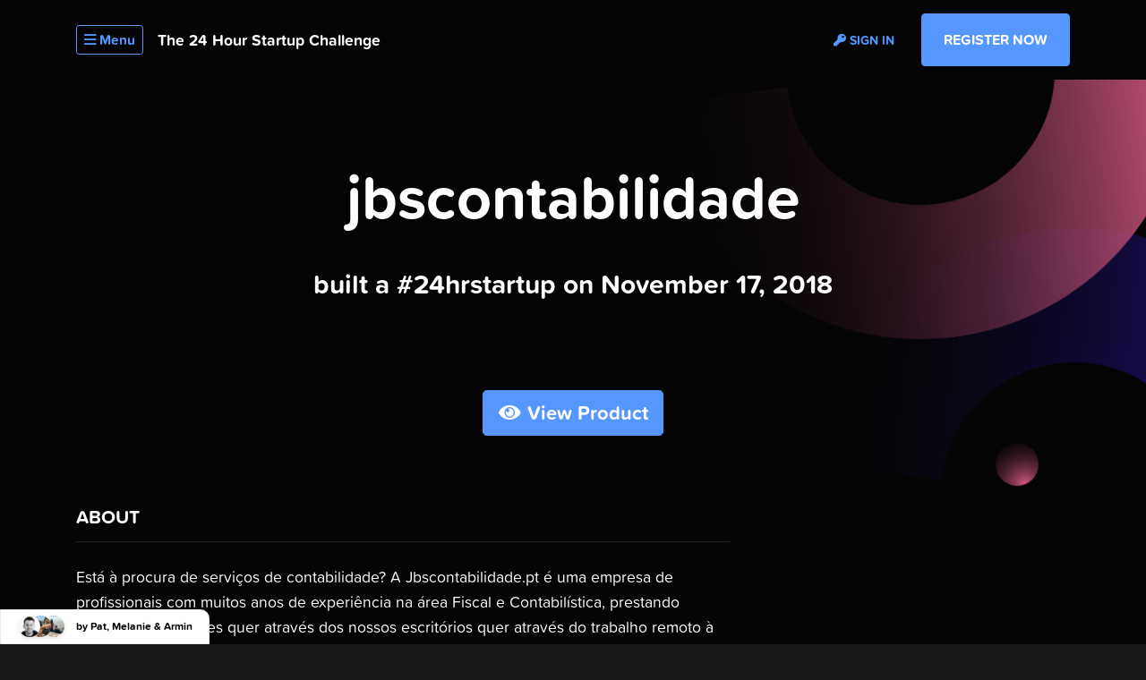

--- FILE ---
content_type: text/html; charset=UTF-8
request_url: https://24hrstartup.com/jbscontabilidade
body_size: 6967
content:
<!doctype html>
<html lang="en">
<head>
        <meta charset="utf-8">
<meta name="viewport" content="width=device-width, initial-scale=1">

<link rel="apple-touch-icon" sizes="57x57" href="/apple-icon-57x57.png">
<link rel="apple-touch-icon" sizes="60x60" href="/apple-icon-60x60.png">
<link rel="apple-touch-icon" sizes="72x72" href="/apple-icon-72x72.png">
<link rel="apple-touch-icon" sizes="76x76" href="/apple-icon-76x76.png">
<link rel="apple-touch-icon" sizes="114x114" href="/apple-icon-114x114.png">
<link rel="apple-touch-icon" sizes="120x120" href="/apple-icon-120x120.png">
<link rel="apple-touch-icon" sizes="144x144" href="/apple-icon-144x144.png">
<link rel="apple-touch-icon" sizes="152x152" href="/apple-icon-152x152.png">
<link rel="apple-touch-icon" sizes="180x180" href="/apple-icon-180x180.png">
<link rel="icon" type="image/png" sizes="192x192" href="/android-icon-192x192.png">
<link rel="icon" type="image/png" sizes="32x32" href="/favicon-32x32.png">
<link rel="icon" type="image/png" sizes="96x96" href="/favicon-96x96.png">
<link rel="icon" type="image/png" sizes="16x16" href="/favicon-16x16.png">
<link rel="manifest" href="/manifest.json">
<meta name="msapplication-TileColor" content="#ffffff">
<meta name="msapplication-TileImage" content="/ms-icon-144x144.png">
<meta name="theme-color" content="#ffffff">

<!-- Styles -->
<link rel="stylesheet" href="https://use.typekit.net/bqw2lll.css">
<link href="/css/app.css?id=10aecd385b0fa5509db2" rel="stylesheet" type="text/css">
<link rel="stylesheet" href="https://pro.fontawesome.com/releases/v5.5.0/css/all.css" integrity="sha384-j8y0ITrvFafF4EkV1mPW0BKm6dp3c+J9Fky22Man50Ofxo2wNe5pT1oZejDH9/Dt" crossorigin="anonymous">


<meta name="csrf-token" content="Tdt9b9OrXGDfpQD5cXL2FEp0ITWIpYSUYRPZWvk4">

<!-- Global site tag (gtag.js) - Google Analytics -->
<script async='' src='https://www.googletagmanager.com/gtag/js?id=UA-75503228-8'></script>
<script>
    window.dataLayer = window.dataLayer || [];
    function gtag(){dataLayer.push(arguments);}
    gtag('js', new Date());

    gtag('config', 'UA-75503228-8');
</script> 
    <title>jbscontabilidade -  24hrstartup.com</title>
    <meta name="description" content="jbscontabilidade built a #24hrstartup!">
    <meta property="og:title" content="jbscontabilidade -  24hrstartup.com">
    <meta property="og:description" content="jbscontabilidade built a #24hrstartup!">
    <meta name="twitter:card" content="summary_large_image">
    <meta name="twitter:title" content="jbscontabilidade -  24hrstartup.com">
    <meta name="twitter:description" content="jbscontabilidade built a #24hrstartup!">

    <!-- Facebook OG Image -->
    <meta property="og:image"
          content="https://placid.app/u/xluqj?pic=$PIC$https%3A%2F%2F24hrstartup.com%2Fimg%2Fplaceholder-profile.jpg&title=jbscontabilidade+built+a+%2324hrstartup%21"/>
    <meta property="og:image:height" content="600"/>
    <meta property="og:image:width" content="1200"/>

    <!-- Twitter Card Image -->
    <meta property="twitter:image"
          content="https://placid.app/u/xluqj?pic=$PIC$https%3A%2F%2F24hrstartup.com%2Fimg%2Fplaceholder-profile.jpg&title=jbscontabilidade+built+a+%2324hrstartup%21"/>


    <!-- Latest compiled and minified CSS -->
    <link rel="stylesheet" href="https://cdnjs.cloudflare.com/ajax/libs/bootstrap-select/1.13.3/css/bootstrap-select.min.css">

    
</head> 
<body class="body--24hrstartup">

<div id="app">
    <div class="site-content">
        
        <header class="header">
    <div class="container">
        <div class="header__logo-24hrstartup">
    <v-popover placement="top-start" offset="10">
        <!-- This will be the popover target (for the events and position) -->
        <button class="font-weight-bold mr-3  btn btn-sm btn-outline-primary btn-burger"><i class="far fa-bars"></i>
            Menu
        </button>
        <!-- This will be the content of the popover -->
        <template slot="popover">
            <ul class="list-burger list-unstyled mb-0 text-left">

                <li class="mb-3">
                    <a href="/voting" class="text-uppercase text-danger">
                        <i class="fa-fw fas fa-bolt"></i>
                        Products
                    </a>
                </li>
                                <li class="mb-3">
                    <a href="/tv" class="text-uppercase">
                         <i class="fa-fw far fa-tv-retro"></i>
                        TV
                    </a>
                </li>
                <li>
                    <a href="/participants" class="text-uppercase">
                        <i class="fa-fw fas fa-users"></i>
                        Participants
                    </a>
                </li>
                <li>
                    <a target="_blank" href="https://www.redbubble.com/people/patwalls/shop?asc=u"
                       class="text-uppercase">
                        <i class="fa-fw fas fa-shopping-cart"></i>
                        Shop
                    </a>
                </li>
                <li>
                    <a target="_blank" href="https://www.patreon.com/24hrstartup"
                       class="text-uppercase">
                        <i class="fa-fw fab fa-patreon"></i>
                        Support us
                    </a>
                </li>
                <li>
                    <a href="/sponsors" class="text-uppercase">
                        <i class="fa-fw fas fa-dollar-sign"></i>
                        Sponsors
                    </a>
                </li>
                            </ul>
        </template>
    </v-popover>
</div> 
          
        <a href="/" class="header__logo-24hrstartup brand-link">
            <span>The 24 Hour <br class="d-block d-sm-none"> Startup Challenge</span>
        </a>

        <div class="header__inner">
 
                            <div class="header__social">
                        <span>
                            <a href="/login" class="text-uppercase"> <i class="fas fa-key"></i> Sign in</a> 
                        </span> 
                </div>
                <div class="header__submit">
                    <a class="btn btn-primary" href="/register">Register Now</a>
                </div>
             
                         
 
        </div>
    </div>
</header>

<div class="container position-relative" style="right: -30px;">

    <div class="hero-disk hero-disk-1 is-moving-object is-translating" data-translating-factor="60">
        <svg width="600" height="300" viewBox="0 0 600 300" xmlns="http://www.w3.org/2000/svg">
            <defs>
                <linearGradient x1="-1.265%" y1="100%" y2="100%" id="disk-1-a">
                    <stop stop-color="#040404" stop-opacity="0" offset="0%"/>
                    <stop stop-color="#3217BB" offset="100%"/>
                </linearGradient>
            </defs>
            <path d="M846 515c0-165.685 134.315-300 300-300s300 134.315 300 300h-150c0-82.843-67.157-150-150-150s-150 67.157-150 150H846z"
                  transform="translate(-846 -215)" fill="url(#disk-1-a)" fill-rule="evenodd"/>
        </svg>
    </div>
    <div class="hero-disk hero-disk-2 is-moving-object is-translating" data-translating-factor="20">
        <svg width="600" height="300" viewBox="0 0 600 300" xmlns="http://www.w3.org/2000/svg">
            <defs>
                <linearGradient x1="0%" y1="100%" y2="100%" id="disk-2-a">
                    <stop stop-color="#040404" stop-opacity="0" offset="0%"/>
                    <stop stop-color="#D15680" offset="100%"/>
                </linearGradient>
            </defs>
            <path d="M1153 63c0 165.685-134.315 300-300 300S553 228.685 553 63h150c0 82.843 67.157 150 150 150s150-67.157 150-150h150z"
                  transform="translate(-553 -63)" fill="url(#disk-2-a)" fill-rule="evenodd"/>
        </svg>
    </div>
    <div class="hero-sphere hero-sphere-1 is-moving-object is-translating" data-translating-factor="10">
        <svg width="48" height="48" viewBox="0 0 48 48" xmlns="http://www.w3.org/2000/svg">
            <defs>
                <radialGradient cx="83.479%" cy="86.284%" fx="83.479%" fy="86.284%" r="128.926%" id="sphere-1-a">
                    <stop stop-color="#D15680" offset="0%"/>
                    <stop stop-color="#040404" stop-opacity="0" offset="100%"/>
                </radialGradient>
            </defs>
            <circle cx="1522" cy="447" r="24" transform="translate(-1498 -423)" fill="url(#sphere-1-a)"
                    fill-rule="evenodd"/>
        </svg>
    </div>
</div>
 
            <div class="container position-relative">
        <div class="header__headlines">
            <h1>jbscontabilidade</h1>
                            <p>built a #24hrstartup on November 17, 2018</p>
                        
        </div>

                    <div class="row">
                <div class="col-12 text-center mb-5">
                    <a href="https://24hrstartup.com/products/-1940" class="btn btn-primary btn-lg font-weight-bold"
                        title=""><i
                                class="fa fa-fw fa-eye"></i> View Product
                    </a>
                </div>
            </div>
            </div>



            <div class="detail">
        <div class="container">
            <div class="detail__stream">

                
            </div>
        </div>
        <div class="detail__body">
            <div class="container  ">


                <div class="row">
                    
                                            <div class="col-12 col-lg-8 mb-5 mb-lg-0">
                            <h2 class="detail__body-head">
                                About
                            </h2>
                                                            <p>Está à procura de serviços de contabilidade? A Jbscontabilidade.pt é uma empresa de profissionais com muitos anos de experiência na área Fiscal e Contabilística, prestando serviços aos Clientes quer através dos nossos escritórios quer através do trabalho remoto à distância. Consulte o nosso site para mais informações.</p>
                            
                                                            <h2 class="detail__body-head mt-5">
                                    My #24hrstartup
                                </h2>
                                                                    <p>
                                        <strong>Serviços profissionais em impostos | Jbscontabilidade.pt</strong>
                                                                                    <br> Serviços profissionais de fiscalidade
                                                                                <br>
                                    </p>
                                                                                                    <p>Está à procura de serviços de contabilidade? A Jbscontabilidade.pt é uma empresa de profissionais com muitos anos de experiência na área Fiscal e Contabilística, prestando serviços aos Clientes quer através dos nossos escritórios quer através do trabalho remoto à distância. Consulte o nosso site para mais informações.</p>
                                                                                    </div>
                                                        </div>


            </div>

        </div>


    </div>


    <div class="container mt-5 mb-4 text-center">
        <div class="row">
            <div class="has-bottom-divider"></div>
        </div>
        <div class="position-relative">

    <div class="row ">
        <div class="col-12 col-md-6 text-center mb-4">
            <strong>Want to be in the loop about this and upcoming challenges?</strong>
            <br>
            <br>
            <a href="https://manage.kmail-lists.com/subscriptions/subscribe?a=Jchkiv&g=JTWSqv" target="_blank" class="btn btn-outline-primary btn-primary--padded font-weight-bold text-uppercase"><i class="far fa-envelope"></i> Join our Mailing List</a>
        </div>
        <div class="col-12 col-md-6 text-center mb-4">
            <strong> Discuss your ideas for the challenge with us and get tips! </strong>
            <br>
            <br> 
            <a href="https://t.me/The24HrStartup" target="_blank" class="btn btn-primary--padded btn-outline-primary font-weight-bold text-uppercase"><i class="fab fa-telegram-plane"></i> Join our Telegram Group</a>

        </div>
    </div>
    <div class="has-bottom-divider"></div>
</div>    </div>

                    <footer class="footer position-relative">
    <div class="footer-disk footer-disk-1 is-moving-object is-translating" data-translating-factor="60">
    <svg width="600" height="300" viewBox="0 0 600 300" xmlns="http://www.w3.org/2000/svg">
        <defs>
            <linearGradient x1="100%" y1="100%" x2="-1.265%" y2="100%" id="disk-5-a">
                <stop stop-color="#040404" stop-opacity="0" offset="0%"/>
                <stop stop-color="#3217BB" offset="100%"/>
            </linearGradient>
        </defs>
        <path d="M153 492c0-165.685 134.315-300 300-300s300 134.315 300 300H603c0-82.843-67.157-150-150-150s-150 67.157-150 150H153z" transform="translate(-153 -192)" fill="url(#disk-5-a)" fill-rule="evenodd"/>
    </svg>
</div>
<div class="footer-disk footer-disk-2 is-moving-object is-translating" data-translating-factor="80">
    <svg width="600" height="300" viewBox="0 0 600 300" xmlns="http://www.w3.org/2000/svg">
        <defs>
            <linearGradient x1="0%" y1="100%" y2="100%" id="disk-6-a">
                <stop stop-color="#040404" stop-opacity="0" offset="0%"/>
                <stop stop-color="#D15680" offset="100%"/>
            </linearGradient>
        </defs>
        <path d="M1153 63c0 165.685-134.315 300-300 300S553 228.685 553 63h150c0 82.843 67.157 150 150 150s150-67.157 150-150h150z" transform="translate(-553 -63)" fill="url(#disk-6-a)" fill-rule="evenodd"/>
    </svg>
</div>
<div class="footer-sphere footer-sphere-1 is-moving-object is-translating" data-translating-factor="20">
    <svg width="32" height="32" viewBox="0 0 32 32" xmlns="http://www.w3.org/2000/svg">
        <defs>
            <radialGradient cx="83.479%" cy="86.284%" fx="83.479%" fy="86.284%" r="128.926%" id="sphere-3-a">
                <stop stop-color="#D15680" offset="0%"/>
                <stop stop-color="#040404" stop-opacity="0" offset="100%"/>
            </radialGradient>
        </defs>
        <circle cx="251" cy="433" r="16" transform="translate(-235 -417)" fill="url(#sphere-3-a)" fill-rule="evenodd"/>
    </svg>
</div>
                <div class="container position-relative">

        <div class="footer__links mb-5 mb-md-0">
            <ul class="list-unstyled mb-3">
                <li>🤓 <a href="/b/frequently-asked-questions">Frequently asked questions </a></li>
                <li>🎤 <a href="/b/interviews">Interview Schedule</a></li>
                <li>🎥 <a href="/b/recommended-twitch-streaming-setup-guide">Twitch Streaming Setup Guide</a></li>
            </ul>
            <ul class="list-unstyled">
                <li>👉 <a href="/b/before-the-stream">Before The Stream</a></li>
                <li>👉 <a href="/b/how-to-have-a-successful-24-hour-startup">How To Have A Successful 24 Hour Startup</a></li>
            </ul>
        </div>

        <a href="https://shipstreams.com" target="_blank">

            <span>powered by shipstreams.com</span>
            <svg width="170px" height="158px" viewBox="0 0 170 158" version="1.1" xmlns="http://www.w3.org/2000/svg"
                 xmlns:xlink="http://www.w3.org/1999/xlink">
                <defs>
                    <filter x="-9.5%" y="-8.9%" width="119.1%" height="120.6%" filterUnits="objectBoundingBox"
                            id="filter-1">
                        <feOffset dx="0" dy="2" in="SourceAlpha" result="shadowOffsetOuter1"></feOffset>
                        <feGaussianBlur stdDeviation="4.5" in="shadowOffsetOuter1"
                                        result="shadowBlurOuter1"></feGaussianBlur>
                        <feColorMatrix values="0 0 0 0 0   0 0 0 0 0   0 0 0 0 0  0 0 0 0.243093297 0" type="matrix"
                                       in="shadowBlurOuter1" result="shadowMatrixOuter1"></feColorMatrix>
                        <feMerge>
                            <feMergeNode in="shadowMatrixOuter1"></feMergeNode>
                            <feMergeNode in="SourceGraphic"></feMergeNode>
                        </feMerge>
                    </filter>
                </defs>
                <g id="Page-1" stroke="none" stroke-width="1" fill="none" fill-rule="evenodd">
                    <g id="Desktop-HD" transform="translate(-157.000000, -13.000000)">
                        <g id="Group-4" filter="url(#filter-1)" transform="translate(166.000000, 20.000000)">
                            <circle id="Oval-2" fill="#5596FF" cx="69.5364238" cy="69.5364238" r="69.5364238"></circle>
                            <g id="1f6a2" transform="translate(27.814570, 15.761589)" fill-rule="nonzero">
                                <polygon id="Shape" fill="#C94747"
                                         points="36.9051126 46.581641 27.2429801 49.8792861 27.2429801 53.1769312 36.9051126 50.4627321"></polygon>
                                <polygon id="Shape" fill="#3E4347"
                                         points="36.9051126 50.4627321 27.2429801 53.1769312 27.2429801 57.0601594 36.9051126 54.3459603"></polygon>
                                <path d="M56.1781987,29.1124571 C56.080106,29.1124571 55.990543,29.1338287 55.8945828,29.1402402 C56.0609139,28.5076395 56.1781987,27.8558042 56.1781987,27.1719116 C56.1746219,23.5252579 53.6386853,20.3727842 50.0836556,19.5956628 C49.0557695,15.2253172 45.1661561,12.1355836 40.685947,12.1305466 C39.347741,12.1322368 38.0245481,12.4131817 36.8006225,12.9554922 C34.392796,9.32789377 30.1644483,7.35255688 25.8440927,7.83698283 C23.1543929,2.07063763 16.8296145,-1.05000655 10.6294138,0.330063799 C4.42921309,1.71013415 0.0171310445,7.22064013 0.0158543046,13.5859558 C0.0158543046,21.0880916 6.08412158,27.1697744 13.5697086,27.1697744 C15.0816159,27.1697744 16.5338146,26.9111775 17.890053,26.4538242 C21.7103376,31.5035056 28.864934,32.550677 33.966596,28.8068425 C35.7652252,30.5580594 38.1740314,31.5378181 40.6816821,31.538139 C41.116702,31.538139 41.5282649,31.4654754 41.9504901,31.4099091 C43.3755307,33.6079063 45.813412,34.9340925 48.4288742,34.9340936 C49.8832053,34.9340936 51.2287815,34.5066607 52.3909669,33.809945 C52.7955443,35.7606539 54.6096134,37.0864144 56.5865201,36.8761452 C58.5634269,36.6658759 60.0594338,34.9880466 60.0464636,32.9956853 C60.0481621,31.9663791 59.6413639,30.9786477 58.9157393,30.2502163 C58.1901147,29.5217848 57.2052357,29.1124557 56.1781987,29.1124571 Z"
                                      id="Shape" fill="#DAE3EA"></path>
                                <path d="M63.7164106,34.5216208 C61.3310083,33.5121194 58.7675499,32.9932069 56.1781987,32.9956853 C53.1117351,32.9956853 49.0707417,33.7287327 46.4947417,35.0024829 L44.5584768,50.4627321 L71.6725828,50.4627321 L63.7164106,34.5216208 Z"
                                      id="Shape" fill="#94989B"></path>
                                <polygon id="Shape" fill="#62727A"
                                         points="31.0003576 54.3459603 21.3169007 58.7698911 21.3169007 69.9365765 27.1278278 69.9365765 27.1278278 93.1654192 77.4813775 93.1654192 77.4813775 67.931916"></polygon>
                                <polygon id="Shape" fill="#B2C1C0"
                                         points="31.0003576 54.3459603 31.0003576 65.9913705 36.8112848 65.9913705 36.8112848 91.2248737 87.1648344 91.2248737 87.1648344 65.9913705 92.9736291 65.9913705 92.9736291 54.3459603"></polygon>
                                <polygon id="Shape" fill="#62727A"
                                         points="36.8112848 97.2538152 13.5697086 100.929738 13.5697086 81.520009 36.8112848 69.8724616"></polygon>
                                <path d="M111.892728,117.232031 C111.892728,117.232031 46.287894,131.14711 15.2223576,119.700456 C10.9467947,118.127503 6.04429139,115.376972 0.0158543046,109.202703 L0.0158543046,99.8611561 C0.0158543046,99.8611561 21.9182517,96.9973555 48.7871258,82.571494 C81.774,64.8565361 110.74547,63.8862633 120.21355,68.0152655 C120.21355,68.0174026 111.892728,81.4174251 111.892728,117.232031 Z"
                                      id="Shape" fill="#FF5567"></path>
                                <path d="M112.150755,106.629557 C112.353338,98.5019194 114.871762,95.1059648 118.215444,89.6989382 C129.850093,70.8769289 120.215682,68.0174026 120.215682,68.0174026 C112.617762,80.5946167 112.150755,106.629557 112.150755,106.629557 Z"
                                      id="Shape" fill="#D44554"></path>
                                <path d="M118.164265,72.1057986 C106.169232,68.73549 78.7373907,71.2060523 48.328649,87.5404018 C21.990755,101.684158 0.229099338,102.7677 0.0158543046,102.774112 L0.0158543046,104.714657 C0.237629139,104.703971 22.4897483,103.616154 49.2434702,89.2522707 C78.7373907,73.4137434 105.958119,70.8277742 117.452026,73.9245258 C117.682331,73.3068852 117.916901,72.6977932 118.164265,72.1057986 Z"
                                      id="Shape" fill="#FFFFFF"></path>
                                <path d="M118.149338,72.1464048 C117.904106,72.7319879 117.667404,73.3325311 117.445629,73.9437602 C119.253947,74.6703962 122.207391,76.3224245 123.107285,79.534583 C123.450609,78.4125716 123.678781,77.3974183 123.808861,76.4741632 C122.239377,74.1382422 119.795589,72.8132001 118.149338,72.1464048 Z"
                                      id="Shape" fill="#B2C1C0"></path>
                                <polygon id="Shape" fill="#62727A"
                                         points="36.9051126 50.4627321 87.0710066 50.4627321 87.0710066 54.3438231 36.9051126 54.3438231"></polygon>
                                <polygon id="Shape" fill="#FF9D27"
                                         points="36.9051126 46.581641 87.0710066 46.581641 87.0710066 50.4627321 36.9051126 50.4627321"></polygon>
                                <polygon id="Shape" fill="#C5D0D8"
                                         points="31.0003576 54.3459603 92.9736291 54.3459603 92.9736291 65.9913705 31.0003576 65.9913705"></polygon>
                                <g id="Group" transform="translate(34.397351, 56.493434)" fill="#94989B">
                                    <path d="M0.601350993,0.74411045 L3.47589404,0.74411045 L3.47589404,6.60849029 L0.601350993,6.60849029 L0.601350993,0.74411045 Z M7.89006623,0.74411045 L10.7646093,0.74411045 L10.7646093,6.60849029 L7.89006623,6.60849029 L7.89006623,0.74411045 Z M15.1745166,0.74411045 L18.0490596,0.74411045 L18.0490596,6.60849029 L15.1745166,6.60849029 L15.1745166,0.74411045 Z M22.4632318,0.74411045 L25.3377748,0.74411045 L25.3377748,6.60849029 L22.4632318,6.60849029 L22.4632318,0.74411045 Z M29.7498146,0.74411045 L32.6243576,0.74411045 L32.6243576,6.60849029 L29.7498146,6.60849029 L29.7498146,0.74411045 Z M37.0385298,0.74411045 L39.9130728,0.74411045 L39.9130728,6.60849029 L37.0385298,6.60849029 L37.0385298,0.74411045 Z M44.3229801,0.74411045 L47.1975232,0.74411045 L47.1975232,6.60849029 L44.3229801,6.60849029 L44.3229801,0.74411045 Z M51.6116954,0.74411045 L54.4862384,0.74411045 L54.4862384,6.60849029 L51.6116954,6.60849029 L51.6116954,0.74411045 Z"
                                          id="Shape"></path>
                                </g>
                                <path d="M40.6816821,67.9639735 L48.4288742,67.9639735 L48.4288742,71.8429274 L40.6816821,71.8429274 L40.6816821,67.9639735 Z M83.2901722,69.1180424 L75.5429801,71.2723044 L75.5429801,67.9639735 L83.2901722,67.9639735 L83.2901722,69.1180424 Z M63.9232583,67.9639735 L71.6704503,67.9639735 L71.6704503,71.8429274 L63.9232583,71.8429274 L63.9232583,67.9639735 Z M52.301404,67.9639735 L60.048596,67.9639735 L60.048596,71.8429274 L52.301404,71.8429274 L52.301404,67.9639735 Z"
                                      id="Shape" fill="#62727A"></path>
                                <g id="Group" transform="translate(15.205298, 76.937928)" fill="#FFFFFF">
                                    <path d="M5.40149669,7.24285105 L0.496860927,9.66853294 L0.496860927,14.4087642 L5.40149669,12.4703558 L5.40149669,7.24285105 Z M19.4735364,0.275694242 L14.5689007,2.7035133 L14.5689007,8.84572455 L19.4735364,6.9073162 L19.4735364,0.275694242 Z M12.4364503,3.75927265 L7.53394702,6.18709171 L7.53394702,11.6261758 L12.4364503,9.68776743 L12.4364503,3.75927265 Z"
                                          id="Shape"></path>
                                </g>
                            </g>
                        </g>
                    </g>
                </g>
            </svg>

        </a>
    </div>
</footer>
         
    </div>
    </div>
<script src="/js/app.js?id=60873a24750d6977bf27"></script>
    <script>
        (function(d, h, m){
            var js, fjs = d.getElementsByTagName(h)[0];
            if (d.getElementById(m)){return;}
            js = d.createElement(h); js.id = m;
            js.onload = function(){
                window.makerWidgetComInit({
                    position: "left",
                    widget: "mnfq8tt9gs3w5jvb-4dyhd3svauri69uj-bugghyboctvwiogd"
                })};
            js.src = "https://makerwidget.com/js/embed.js";
            fjs.parentNode.insertBefore(js, fjs)
        }(document, "script", "dhm"))
    </script>


<!-- Latest compiled and minified JavaScript -->
<script src="https://cdnjs.cloudflare.com/ajax/libs/bootstrap-select/1.13.3/js/bootstrap-select.min.js"></script>

</body>
</html>
